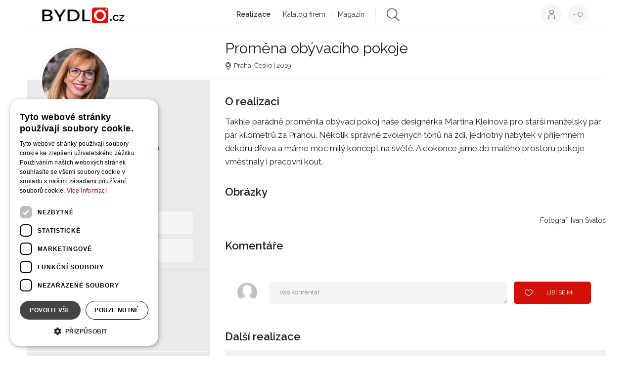

--- FILE ---
content_type: text/html; charset=utf-8
request_url: https://www.bydlo.cz/sellafurniture/promena-obyvaciho-pokoje
body_size: 17287
content:
<!DOCTYPE html>
<html lang="cs" class="Projects-detail-html">
    <head>
        <script type="text/javascript" charset="UTF-8" src="//cdn.cookie-script.com/s/6a862e5141f11dd1ba0af0e66bd8adb5.js"></script>
        <script data-ad-client="ca-pub-8469920105013450" async src="https://pagead2.googlesyndication.com/pagead/js/adsbygoogle.js"></script>
        <meta charset="utf-8">
        <title>Proměna obývacího pokoje - SellaFurniture | Bydlo.cz</title>
        <meta name="description" content="Takhle parádně proměnila obývací pokoj naše designérka&amp;nbsp;Martina Kleinová&amp;nbsp;pro starší manželský pár pár kilometrů za Prahou. Několik správně zvolených…">
        <meta name="keywords" content="Obývací pokoj, klasický, rustikální, zelená, béžová, světlé dřevo">

        <meta name="viewport" content="width=device-width, initial-scale=1">
        <meta name="google-site-verification" content="xM95Bi_324vvguM0PDtACmdjgCGaUIwuaV8I0uBQCO4">
        <meta property="fb:pages" content="253372524727742">
        <meta name="p:domain_verify" content="02c197921a68e90ce50e2d5e1c054325">

        <script src="https://apis.google.com/js/client:platform.js" async defer></script>
        <meta name="Author" content="SellaFurniture | www.bydlo.cz">

    <meta property="og:title" content="Proměna obývacího pokoje - SellaFurniture">
    <meta property="og:url" content="https://www.bydlo.cz/sellafurniture/promena-obyvaciho-pokoje"> 
    <meta property="og:type" content="website">
    <meta property="og:description" content="Takhle parádně proměnila obývací pokoj naše designérka&amp;nbsp;Martina Kleinová&amp;nbsp;pro starší manželský pár pár kilometrů za Prahou. Několik správně zvolených tónů na zdi, jednotný nábytek v příjemném dekoru dřeva a máme moc milý koncept na světě. A dokonce jsme do malého prostoru pokoje vměstnaly i pracovní kout.
">
    <meta property="og:image" content="">
    <meta property="og:image:width" content="1000"> 
    <meta property="og:image:height" content="1000"> 
    <meta property="og:locale" content="cs_CZ">
    <meta property="fb:admins" content="100000011810219">
    <meta property="fb:app_id" content="481064589479263">

        <link rel="canonical" href="https://www.bydlo.cz/sellafurniture/promena-obyvaciho-pokoje">
        <link rel="shortcut icon" sizes="16x16 32x32 48x48" href="https://www.bydlo.cz/favicon.ico">
        <link rel="shortcut icon" type="image/x-icon" href="https://www.bydlo.cz/favicon.ico">
        <!--[if IE]><link rel="shortcut icon" href="https://www.bydlo.cz/favicons/favicon.ico"><![endif]-->
        <link rel="apple-touch-icon" sizes="57x57" href="https://www.bydlo.cz/favicons/apple-touch-icon-57x57.png">
        <link rel="apple-touch-icon" sizes="60x60" href="https://www.bydlo.cz/favicons/apple-touch-icon-60x60.png">
        <link rel="apple-touch-icon" sizes="72x72" href="https://www.bydlo.cz/favicons/apple-touch-icon-72x72.png">
        <link rel="apple-touch-icon" sizes="76x76" href="https://www.bydlo.cz/favicons/apple-touch-icon-76x76.png">
        <link rel="apple-touch-icon" sizes="114x114" href="https://www.bydlo.cz/favicons/apple-touch-icon-114x114.png">
        <link rel="apple-touch-icon" sizes="120x120" href="https://www.bydlo.cz/favicons/apple-touch-icon-120x120.png">
        <link rel="apple-touch-icon" sizes="144x144" href="https://www.bydlo.cz/favicons/apple-touch-icon-144x144.png">
        <link rel="apple-touch-icon" sizes="152x152" href="https://www.bydlo.cz/favicons/apple-touch-icon-152x152.png">
        <link rel="apple-touch-icon" sizes="180x180" href="https://www.bydlo.cz/favicons/apple-touch-icon-180x180.png">
        <link rel="icon" type="image/png" href="https://www.bydlo.cz/favicons/favicon-32x32.png" sizes="32x32">
        <link rel="icon" type="image/png" href="https://www.bydlo.cz/favicons/android-chrome-192x192.png" sizes="192x192">
        <link rel="icon" type="image/png" href="https://www.bydlo.cz/favicons/favicon-96x96.png" sizes="96x96">
        <link rel="icon" type="image/png" href="https://www.bydlo.cz/favicons/favicon-16x16.png" sizes="16x16">
        <link rel="manifest" href="https://www.bydlo.cz/favicons/manifest.json">
        <link rel="mask-icon" href="https://www.bydlo.cz/favicons/safari-pinned-tab.svg">
        <meta name="msapplication-TileColor" content="#da532c">
        <meta name="msapplication-TileImage" content="https://www.bydlo.cz/favicons/mstile-144x144.png">
        <meta name="theme-color" content="#ffffff">

        <link rel="alternate" type="application/rss+xml" title="RSS Feed pro Bydlo.cz" href="https://www.bydlo.cz/files/instant-articles.xml">
        <link rel="alternate" type="application/rss+xml" title="RSS Feed projektů z Bydlo.cz" href="https://www.bydlo.cz/files/projects.xml">

        <link rel="manifest" href="https://www.bydlo.cz/manifest.json">
        <script src="https://cdn.onesignal.com/sdks/OneSignalSDK.js" async=""></script>
        <script>
          var OneSignal = window.OneSignal || [];
          OneSignal.push(function() {
            OneSignal.init({
              appId: "b3517fce-0b77-497a-ab5b-7dfee718465a",
            });
          });
        </script>

        <script src="https://maps.googleapis.com/maps/api/js?v=3.exp&libraries=places&key=AIzaSyDDBNbRuPTZU3QF8tBn9qKWd974YdHxE_M"></script>
        <script src='https://www.google.com/recaptcha/api.js'></script>
         <script src="//assets.adobedtm.com/4beaca54604aa1db7a7d9296a08d83bee398e7fd/satelliteLib-b54c24dc1fb24a614f18cbe602726d4b06972d15.js"></script>

        <script>
            var production = "true";
            var socialeSitesUrl = "/social-sites/";
            var projectsUrl = "/realizace";
            var studiosEdit = "/dashboard.dashboard/" + 'dashboard/default';
            var baseUrl = "https://www.bydlo.cz";
            var basePath = "";
            var realBaseUrl = "https://www.bydlo.cz/";
            var actualUrl = "https://www.bydlo.cz/sellafurniture/promena-obyvaciho-pokoje";
            var CKEDITOR_BASEPATH = baseUrl + '/www/ckeditor/';
            var cklang = "cs";
            var facebookApiId = "481064589479263";
            var reg = null;
        </script>

        <link href='https://fonts.googleapis.com/css?family=Raleway:300,400,600,700&amp;subset=latin,latin-ext' rel='stylesheet' type='text/css'>
        <link rel="stylesheet" href="https://www.bydlo.cz/www/css/styles.min.css?v=1619619914">

        <script src="https://www.bydlo.cz/www/js/scripts.min.js?v=1619619919" ></script>
        <!--<link rel="stylesheet" href="https://www.bydlo.cz/css/style.css"-->

         
        <meta name="robots" content="all,follow">
<script type='text/javascript'>
                    var _gaq = { push: function(t) {
                        console.log("Google Analytics event " + t[0] + " called - "+t[1]);
                    }}
                </script>
    </head>
    <body class="Projects-detail " id="lang-cs">
        <!-- Google Tag Manager -->
        <noscript><iframe src="//www.googletagmanager.com/ns.html?id=GTM-TQZ4BH"
        height="0" width="0" style="display:none;visibility:hidden"></iframe></noscript>
        <script>(function(w,d,s,l,i) { w[l]=w[l]||[];w[l].push( { 'gtm.start':
        new Date().getTime(),event:'gtm.js' } );var f=d.getElementsByTagName(s)[0],
        j=d.createElement(s),dl=l!='dataLayer'?'&l='+l:'';j.async=true;j.src=
        '//www.googletagmanager.com/gtm.js?id='+i+dl;f.parentNode.insertBefore(j,f);
        } )(window,document,'script','dataLayer','GTM-TQZ4BH');</script>
        <!-- End Google Tag Manager -->

        <div id="loading">
            <div class="load">
                <div class="spinner"></div>
                <h2 class="loading-text">Ukládání projektu</h2>
            </div>
        </div>

        <!-- Go to www.addthis.com/dashboard to customize your tools -->
        <script type="text/javascript" src="//s7.addthis.com/js/300/addthis_widget.js#pubid=ra-555319fa2b34137d" async="async"></script>

        <div id="fb-root"></div>

        <div class="pre-footer-banner js-footer-banner desktop-xl-only">
            <div class="container leaderboard-top">
                    <script>
                        getAdvert("#advert-leaderboard", "Base", "leaderboard", "1");
                    </script>
                    <div class="advert" id="advert-leaderboard"></div>
            </div>
        </div>


        <script async defer crossorigin="anonymous" src="https://connect.facebook.net/sk_SK/sdk.js#xfbml=1&version=v4.0"></script>

        
                <div class="cookiesBar ">
                    <p>Tato stránka používá cookies, pro správnou funkci stránky prosím sdělte svůj souhlas.</p>
                    <button class="btn confirm">OK</button>
                </div>




<!-- Mobile banner -->


<!-- end of mobile banner -->


<div class="container" style="z-index: 8000;">
        <div class="header affix">   

        <div class="menu-overlay"></div>
        <nav class="navbar navbar-default">
            <div class="container-fluid">
                <!-- Brand and toggle get grouped for better mobile display -->
                <div class="navbar-header">
                    <button type="button" class="navbar-toggle collapsed" data-toggle="collapse" data-target="#bs-example-navbar-collapse-1">
                        <span class="sr-only">Toggle navigation</span>
                        <span class="icon-bar"></span>
                        <span class="icon-bar"></span>
                        <span class="icon-bar"></span>
                    </button>
                    <div class="logo navbar-brand">
                        <a href="/">
                            <img src="/www/images/header-logo-02.png" alt="Bydlo">
                        </a>
                    </div>
                </div>

                <div class="pull-right right-side">
                    <div class="usermenu-wrap">
                            <a class="login" href="#" data-toggle="modal" data-target="#loginModal">
                                <span class="custom-tooltip">Přihlásit se</span>
                            </a>
                            <a class="register" href="#" data-toggle="modal" data-backdrop="static" data-target="#registerModal">
                                <span class="custom-tooltip">Registrovat se</span>
                            </a>
                    </div>
                </div>

                <!-- Collect the nav links, forms, and other content for toggling -->
                <div class="collapse navbar-collapse" id="bs-example-navbar-collapse-1">
                    <ul class="nav navbar-nav">
                        
                        <li class="active"><a href="/realizace">Realizace</a>
                            <ul class="subnavigation">
                                 <li><a href="https://www.bydlo.cz/kuchyne">Kuchyně</a></li>
                                 <li><a href="https://www.bydlo.cz/obyvaci-pokoj">Obývací pokoj</a></li>
                                 <li><a href="https://www.bydlo.cz/jidelna">Jídelna</a></li>
                                 <li><a href="https://www.bydlo.cz/loznice">Ložnice</a></li>
                                 <li><a href="https://www.bydlo.cz/detsky-pokoj">Dětský pokoj</a></li>
                                 <li><a href="https://www.bydlo.cz/satna">Šatna</a></li>
                                 <li><a href="https://www.bydlo.cz/koupelna">Koupelna</a></li>
                                 <li><a href="https://www.bydlo.cz/zachod">Záchod</a></li>
                                 <li><a href="https://www.bydlo.cz/pracovna">Pracovna</a></li>
                                 <li><a href="https://www.bydlo.cz/predsin-chodba">Předsíň / chodba</a></li>
                                 <li><a href="https://www.bydlo.cz/schodiste">Schodiště</a></li>
                                 <li><a href="https://www.bydlo.cz/sauna">Sauna</a></li>
                                 <li><a href="https://www.bydlo.cz/bazen">Bazén</a></li>
                                 <li><a href="https://www.bydlo.cz/zahrada-terasa">Zahrada</a></li>
                                 <li><a href="https://www.bydlo.cz/zimni-zahrada">Zimní zahrada</a></li>
                                 <li><a href="https://www.bydlo.cz/terasa-balkon">Terasa / balkón</a></li>
                                 <li><a href="https://www.bydlo.cz/altan-pergola">Altán / pergola</a></li>
                                 <li><a href="https://www.bydlo.cz/dum-architektura">Dům / architektura</a></li>
                                 <li><a href="https://www.bydlo.cz/drevostavba">Dřevostavba</a></li>
                                 <li><a href="https://www.bydlo.cz/srub-roubenka">Srub / roubenka</a></li>
                                 <li><a href="https://www.bydlo.cz/sklep-vinoteka">Sklep / vinotéka</a></li>
                                 <li><a href="https://www.bydlo.cz/plot">Plot</a></li>
                                 <li><a href="https://www.bydlo.cz/zahradni-kuchyne">Zahradní kuchyně</a></li>
                            </ul>
                        </li>
                        <li><a href="/katalog-firem">Katalog firem</a>
                            <ul class="subnavigation">
                                <li><a href="https://www.bydlo.cz/architekt"> Architekt </a></li>
                                <li><a href="https://www.bydlo.cz/projektant">Projektant </a></li>
                                <li><a href="https://www.bydlo.cz/interierovy-design">Interiérový designer </a></li>
                                <li><a href="https://www.bydlo.cz/kuchynske-studio">Kuchyňské studio </a></li>
                                <li><a href="https://www.bydlo.cz/koupelnove-studio">Koupelnové studio </a></li>
                                <li><a href="https://www.bydlo.cz/zahradni-architekt">Zahradní architekt </a></li>
                                <li><a href="https://www.bydlo.cz/zahradn%C3%AD-jezirka">Zahradní jezírka </a></li>
                                <li><a href="https://www.bydlo.cz/venkovni-kuchyne">Venkovní kuchyně </a></li>
                                <li><a href="https://www.bydlo.cz/vyrobce-nabytku">Výrobce nábytku </a></li>
                                <li><a href="https://www.bydlo.cz/stolar-truhlar">Stolař / truhlář </a></li>
                                <li><a href="https://www.bydlo.cz/ploty-brany">Ploty a brány </a></li>
                                <li><a href="https://www.bydlo.cz/drevostavby">Dřevostavby </a></li>
                                <li><a href="https://www.bydlo.cz/kamnar">Kamnář </a></li>
                                <li><a href="https://www.bydlo.cz/stavebni-firma">Stavební firma </a></li>
                                <li><a href="https://www.bydlo.cz/bazenovy-specialista">Bazénový specialista </a></li>
                                <li><a href="https://www.bydlo.cz/vizualizace">Vizualizace </a></li>
                                <li><a href="https://www.bydlo.cz/zahradnik">Zahradník </a></li>
                                <li><a href="https://www.bydlo.cz/fotograf">Fotograf </a></li>
                                <li><a href="https://www.bydlo.cz/kamnar">Kameník </a></li>
                                <li><a href="https://www.bydlo.cz/malir">Malíř </a></li>
                                 <li><a href="https://www.bydlo.cz/pro-bydleni">Ostatní </a></li> 
                            </ul>
                        </li>
                        <!--
                        <li class="header-map"><a href="/mapa">Mapa</a></li>
                        -->
                        <li><a href="/magazin">Magazín</a>
                          <ul class="subnavigation">
                                <li><a href="https://www.bydlo.cz/bydleni">Bydlení</a></li>
                                <li><a href="https://www.bydlo.cz/zahrada">Zahrada</a></li>
                                <li><a href="https://www.bydlo.cz/inspirace">Inspirace</a></li>
                                <li><a href="https://www.bydlo.cz/blog?idCategory=7">Vaříme</a></li>
                           </ul>
                        </li>
                        <li class="search">
                            <form action="/sellafurniture/promena-obyvaciho-pokoje" method="post" id="frm-searchForm">
                                <div class="searchdiv clearfix">
                                    <img src="https://www.bydlo.cz/www/images/icon-search.png" alt="search">
                                    <input type="text" name="keyword" id="frm-searchForm-keyword" data-nette-rules='[{"op":":minLength","msg":"Hledaný výraz musí mít alespoň 3 znaky","arg":3}]'>
                                </div>
                            <input type="hidden" name="_do" value="searchForm-submit"><!--[if IE]><input type=IEbug disabled style="display:none"><![endif]-->
</form>

                        </li>
                    </ul>
                    <div class="visible-xs usermenu-xs">
                        <button type="button" class="navbar-toggle-fake">
                            <span class="icon-bar"></span>
                            <span class="icon-bar"></span>
                        </button>
                    </div>
                </div>
                <!-- /.navbar-collapse -->

            </div>
            <!-- /.container-fluid -->
        </nav>

    </div>
</div>


                <div class="topSkipperAffix">
<div class="main-wrapper project">

    <div class="container">
        <div class="top-bar">
            <div class="sidebar-on-top hidden-lg hidden-md hidden-ms">
                <div class="row">
                    <div class="col-sm-7 col-xs-12">
                        <div class="studio-avatar clearfix">
                            <a href="/sellafurniture">
                                <div class="avatar" style="background-image:url(https\:\/\/www\.bydlo\.cz\/files\/image\/studios\/2597\/default_1673589611_sellafurniture\.jpg)"></div>
                            </a>

                            <div class="titleinfo">
                                <a href="/sellafurniture">
                                    <strong>SellaFurniture</strong>
                                </a>
                                <div class="type">
                                    Interiérový design
                                    |
                                    Hlavní město Praha
                                </div>
                            </div>

                            <div class="additionalInfo ">
                                <div class="hidden-xs">
                                         Mezi vodami
                                         19
                                        <br>
                                        Praha, 
                                        Česká republika
                                </div>

                                <div class="contact clearfix">

                                        <span class="email">E:</span>
                                        <a href="mailto:mirka@sellafurniture.com">mirka@sellafurniture.com</a>
                                </div>
                            </div>

                            <div class="buttons clearfix">
                                    <a href="#" class="sendMessageButton login" data-toggle="modal" data-target="#loginModal">Poslat zprávu</a>
                                    <a class="follow login" href="" data-toggle="modal" data-target="#loginModal">Sledovat</a>
                            </div>
                        </div>
                    </div>

                    <div class="col-sm-5 hidden-xs">
                        <div class="counters">
                            <div class="visits line">
                                <span class="text">Zobrazení realizace</span>
                                <span class="number">4269</span>
                            </div>
                            <div class="prizes line">
                                <span class="text">Líbí se</span>
                                <span class="number">0</span>
                            </div>
                        </div>

                            <div class="social js-sharing">
                                <div class="share">
                                    Sdílení celkem
                                    <div class="addthis_jumbo_share"></div>
                                </div>

                                <div class="social-wrapper clearfix" style="margin-top:55px;">
                                    <div class="item">
                                        <a href="#" class="js-share-item facebook" data-type="facebook">Facebook</a>
                                    </div>
                                    <div class="item">
                                        <a href="#" class="js-share-item twitter" data-type="twitter">Twitter</a>
                                    </div>
                                    <div class="item">
                                            <a href="#" data-toggle="modal" data-target="#loginModal" class="login email"></a>
                                    </div>
                                </div>
                            </div>
                    </div>
                </div>
            </div>


            <div class="row">
                <div class="col-lg-9 col-lg-offset-3 col-md-8 col-md-offset-4 col-ms-8 col-ms-offset-4 col-xs-12">
                    <div class="additionalInfo clearfix">
                        <h1 itemprop="headline">Proměna obývacího pokoje</h1>
                            <div class="location">
                                Praha, Česko | 2019
                            </div>
                        <div class="hidden">
                            <span itemprop="datePublishsidebar clearfixed">2020-05-05</span>
                            <div class="hidden" itemprop="publisher" itemscope itemtype="https://schema.org/Organization">
                                <span itemprop="name">Bydlo.cz</span>
                                <div itemprop="logo" itemscope itemtype="https://schema.org/ImageObject">
                                    <span itemprop="width">213</span>
                                    <span itemprop="height">41</span>
                                </div>
                                <span itemprop="url" itemtype="https://schema.org/Url">https://www.bydlo.cz/www/images/header-logo-02.png</span>
                            </div>
                        </div>
                    </div>

                </div>
            </div>
        </div>

        <div class="row row-sticky" data-sticky_parent data-sticky_wrapper>
            <div class="col-lg-3 col-md-4 col-ms-4 hidden-sm hidden-xs main" id="sticky-sidebar" data-sticky_column>
                <div class="sidebar clearfix">
                    <div class="left">
                        <div class="studio-avatar clearfix">
                            <a href="/sellafurniture">
                                <div class="avatar" style="background-image:url(https\:\/\/www\.bydlo\.cz\/files\/image\/studios\/2597\/default_1673589611_sellafurniture\.jpg)"></div>
                            </a>
                            <div class="titleinfo">
                                <a href="/sellafurniture">
                                    <h2>SellaFurniture</h2>
                                </a>
                                <div class="type">
                                    Interiérový design
                                    |
                                    Hlavní město Praha
                                </div>
                            </div>

                            <div class="additionalInfo">
                                    <div class="location">
                                         Mezi vodami
                                         19
                                        <br>
                                        Praha, 
                                        Česká republika
                                    </div>

                                <div class="contact clearfix">
                                        <span class="email">E:</span>
                                        <a href="mailto:mirka@sellafurniture.com">mirka@sellafurniture.com</a>
                                </div>
                            </div>

                            <div class="buttons clearfix">
                                    <a href="#" class="sendMessageButton login" data-toggle="modal" data-target="#loginModal">Poslat zprávu</a>
                                    <a class="follow login" href="" data-toggle="modal" data-target="#loginModal">Sledovat</a>
                            </div>

                        </div>

                        <hr>

                        <div class="social js-sharing">
                            <div class="share">
                                Sdílení celkem
                                <div class="addthis_jumbo_share"></div>
                            </div>

                            <div class="social-wrapper clearfix">
                                <div class="item">
                                    <a href="#" class="js-share-item facebook" data-type="facebook">Facebook</a>
                                </div>
                                <div class="item">
                                    <a href="#" class="js-share-item twitter" data-type="twitter">Twitter</a>
                                </div>
                                <div class="item">
                                        <a href="#" data-toggle="modal" data-target="#loginModal" class="login email"></a>
                                </div>
                            </div>
                        </div>

                        <hr>

                        <div class="counters">
                            <div class="visits line">
                                <span class="text">Zobrazení realizace</span>
                                <span class="number">4269</span>
                            </div>
                            <div class="prizes line">
                                <span class="text">Líbí se</span>
                                <span class="number">0</span>
                            </div>
                        </div>

                        <hr>
                    </div>

                    <div class="right clearfix">
                            <div class="info">
                                <div class="title">Základní informace o realizaci</div>
                                <div class="text">
                                    Takhle parádně proměnila obývací pokoj naše designérka&nbsp;Martina Kleinová&nbsp;pro starší manželský pár pár kilometrů za Prahou. Několik správně zvolených tónů na zdi, jednotný nábytek v příjemném…
                                </div>
                                <a class="btn readmore" href="#">Číst více</a>
                            </div>

                            <hr>
                            <div class="categories">
                                <span>Kategorie působnosti</span>
                                    <h3><a href="/katalog-firem?category=Interi%C3%A9rov%C3%BD+design">Interiérový design</a></h3>
                                    <h3><a href="/projektant">Projektant</a></h3>
                                    <h3><a href="/architekt">Architekt</a></h3>
                            </div>

                            <hr>
                            <div class="categories">
                                <span>Regiony působnosti</span>
                                    <span class="ash3">Hlavní město Praha</span>
                                    <span class="ash3">Celá ČR</span>
                            </div>

                            <hr>
                            <div class="categories">
                                <span>Štítky</span>
                                    <a href="/obyvaci-pokoj"><h4>Obývací pokoj</h4></a>, 
                                    <a href="/realizace?filter=klasick%C3%BD"><h4>klasický</h4></a>, 
                                    <a href="/realizace?filter=rustik%C3%A1ln%C3%AD"><h4>rustikální</h4></a>, 
                                    <a href="/realizace?filter=zelen%C3%A1"><h4>zelená</h4></a>, 
                                    <a href="/realizace?filter=b%C3%A9%C5%BEov%C3%A1"><h4>béžová</h4></a>, 
                                    <a href="/realizace?filter=sv%C4%9Btl%C3%A9+d%C5%99evo"><h4>světlé dřevo</h4></a>
                            </div>

                    </div>
                </div>
            </div>

            <div class="advert-sidebar-wrapper hidden-md hidden-ms hidden-sm hidden-xs" data-sticky_banner style="display:none;">
            </div>

            <div class="col-lg-9 col-md-8 col-ms-8 col-sm-12 col-xs-12 main-content main" data-sticky_column>
                <div class="tabs tabs-detail clear">
                    <div class="tab-content">

                        <section class="tab-pane active" id="o-projektu">
                            <h2>O realizaci</h2>
                            <div><p>Takhle parádně proměnila obývací pokoj naše designérka&nbsp;Martina Kleinová&nbsp;pro starší manželský pár pár kilometrů za Prahou. Několik správně zvolených tónů na zdi, jednotný nábytek v příjemném dekoru dřeva a máme moc milý koncept na světě. A dokonce jsme do malého prostoru pokoje vměstnaly i pracovní kout.</p>
</div>
                        </section>

                        <section class="tab-pane active" id="obrazky">
                            <h2>Obrázky</h2>
                            <div class="tabs hidden-xs">
                                <div class="tab-content">
                                    <div class="tab-pane active" id="ctyrsloupec">
<div class="isotope" data-isotope-transition-speed="0s">
</div>
                                    </div>
                                </div>
                            </div>

                            <div class="visible-xs">
                            </div>

                            <div class="photograph">
                                Fotograf:&nbsp;Ivan Svatoš
                            </div>

                            <div class="bottom-social visible-sm visible-xs">
                                <div class="row social js-sharing">
                                    <div class="col-sm-6 col-xs-12 share">
                                        Sdílení celkem
                                        <div class="addthis_jumbo_share"></div>
                                    </div>

                                    <div class="col-sm-6 col-xs-12 social-wrapper clearfix">
                                        <div class="item">
                                            <a href="#" class="js-share-item facebook" data-type="facebook">Facebook</a>
                                        </div>
                                        <div class="item">
                                            <a href="#" class="js-share-item twitter" data-type="twitter">Twitter</a>
                                        </div>
                                        <div class="item">
                                                <a href="#" data-toggle="modal" data-target="#loginModal" class="login email"></a>
                                        </div>
                                    </div>
                                </div>
                            </div>
                        </section>

                        <section class="tab-pane active" id="komentare">
                            <h2>Komentáře</h2>
                            <div class="row comments">
                                <div class="col-lg-12 col-md-12 col-sm-12 col-xs-12">
                                    <div id="comment-bottom"></div>
                                </div>
                            </div>

                            <div class="bottomcommentssnapp"></div>

                                <div class="bottomcomments">
                                    <div class="comments">
                                        <div class="row">
                                            <div class="col-xs-12">
                                                <div class="comments-content">
                                                    <div class="avatar mini" style="background-image:url(https\:\/\/www\.bydlo\.cz\/files\/image\/studios\/noavatar.png)"></div>
                                                    <div class="addComment clearfix">
                                                        <textarea id="commentContent" placeholder="Váš komentář"></textarea>
<div id="snippet--liker">                                                                <a class="btn btn-red like login" href="#" data-toggle="modal" data-target="#loginModal">Líbí se mi</a>
</div>
                                                        <input type="button" id="addNewComment" class="btn add-new-comment pull-left" data-contentId="3692" data-hrefSave="https://www.bydlo.cz/realizace" data-hrefRedirect="https://www.bydlo.cz/sellafurniture/promena-obyvaciho-pokoje" value="Odeslat komentář">
                                                    </div>
                                                </div>
                                            </div>
                                        </div>
                                    </div>
                                </div>
                        </section>

                        <section class="tab-pane active" id="dalsi-projekty">
                            <h2>Další realizace</h2>
                            <div class="tile-listing projects">
                                <div class="row">
                                    <div class="col-lg-12 col-md-12 col-sm-12 col-xs-12">
                                        <div class="list">


                                                <div class="item">
                                                    <a class="project-link" href="/sellafurniture/turany">
                                                        <div class="bg-image-wrapper">
                                                            <picture>
                                                                <img src="https://www.bydlo.cz/files/image/thumbnail/sellafurniture_4657_40844_big_pfilesSimageSprojectsSw768hf1qmt1673590880.jpg" alt="Tuřany" class="bg-image" loading="lazy">
                                                            </picture>
                                                        </div>
                                                        <div class="project-title">
                                                            <h3>Tuřany</h3>
                                                        </div>
                                                        <div class="stats clearfix">
                                                            <div class="likes">
                                                                0
                                                            </div>
                                                            <div class="views">
                                                                2684
                                                            </div>
                                                        </div>
                                                    </a>
                                                    <div class="share">
                                                        Sdílet

                                                        <div class="social js-sharing">
                                                            <ul>
                                                                <li>
                                                                    <a href="#" class="js-share-item facebook" data-type="facebook"></a>
                                                                </li>
                                                                <li>
                                                                    <a href="#" class="js-share-item twitter" data-type="twitter"></a>
                                                                </li>
                                                                <li>
                                                                        <a href="#" data-toggle="modal" data-target="#loginModal" class="login email"></a>
                                                                </li>
                                                            </ul>
                                                            <div class="addthis_jumbo_share" data-url="https://www.bydlo.cz/sellafurniture/turany" data-title="Tuřany - SellaFurniture"></div>
                                                        </div>
                                                    </div>
                                                </div>


                                                <div class="item">
                                                    <a class="project-link" href="/sellafurniture/praha-spanelska">
                                                        <div class="bg-image-wrapper">
                                                            <picture>
                                                                <img src="https://www.bydlo.cz/files/image/thumbnail/sellafurniture_4656_40840_big_pfilesSimageSprojectsSw768hf1qmt1673590563.jpg" alt="Praha Španělská" class="bg-image" loading="lazy">
                                                            </picture>
                                                        </div>
                                                        <div class="project-title">
                                                            <h3>Praha Španělská</h3>
                                                        </div>
                                                        <div class="stats clearfix">
                                                            <div class="likes">
                                                                0
                                                            </div>
                                                            <div class="views">
                                                                2661
                                                            </div>
                                                        </div>
                                                    </a>
                                                    <div class="share">
                                                        Sdílet

                                                        <div class="social js-sharing">
                                                            <ul>
                                                                <li>
                                                                    <a href="#" class="js-share-item facebook" data-type="facebook"></a>
                                                                </li>
                                                                <li>
                                                                    <a href="#" class="js-share-item twitter" data-type="twitter"></a>
                                                                </li>
                                                                <li>
                                                                        <a href="#" data-toggle="modal" data-target="#loginModal" class="login email"></a>
                                                                </li>
                                                            </ul>
                                                            <div class="addthis_jumbo_share" data-url="https://www.bydlo.cz/sellafurniture/praha-spanelska" data-title="Praha Španělská - SellaFurniture"></div>
                                                        </div>
                                                    </div>
                                                </div>


                                                <div class="item">
                                                    <a class="project-link" href="/sellafurniture/praha-stepanska">
                                                        <div class="bg-image-wrapper">
                                                            <picture>
                                                                <img src="https://www.bydlo.cz/files/image/thumbnail/sellafurniture_4655_40834_big_pfilesSimageSprojectsSw768hf1qmt1673589885.jpg" alt="Praha Štěpánská" class="bg-image" loading="lazy">
                                                            </picture>
                                                        </div>
                                                        <div class="project-title">
                                                            <h3>Praha Štěpánská</h3>
                                                        </div>
                                                        <div class="stats clearfix">
                                                            <div class="likes">
                                                                0
                                                            </div>
                                                            <div class="views">
                                                                3190
                                                            </div>
                                                        </div>
                                                    </a>
                                                    <div class="share">
                                                        Sdílet

                                                        <div class="social js-sharing">
                                                            <ul>
                                                                <li>
                                                                    <a href="#" class="js-share-item facebook" data-type="facebook"></a>
                                                                </li>
                                                                <li>
                                                                    <a href="#" class="js-share-item twitter" data-type="twitter"></a>
                                                                </li>
                                                                <li>
                                                                        <a href="#" data-toggle="modal" data-target="#loginModal" class="login email"></a>
                                                                </li>
                                                            </ul>
                                                            <div class="addthis_jumbo_share" data-url="https://www.bydlo.cz/sellafurniture/praha-stepanska" data-title="Praha Štěpánská - SellaFurniture"></div>
                                                        </div>
                                                    </div>
                                                </div>
                                        </div>
                                    </div>
                                </div>
                            </div>
                        </section>

                    </div>
                </div>
            </div>
        </div>
    </div>
</div>

<!-- Modal -->
<div class="modal fade" id="addToAlbumModal" tabindex="-1" role="dialog" aria-labelledby="addToAlbumModalLabel" aria-hidden="true">
    <div class="modal-dialog">
        <div class="modal-content">
            <div class="modal-header">
                <a href="#" class="modal-close" data-dismiss="modal">
                    <span></span>
                </a>
                <div class="modal-title" id="addToAlbumModalLabel">Přidat do alba</div>
            </div>
            <div class="modal-body">
                <div class="album-picture-preview-wrapper">
                    <img id="album-picture-preview" src="//placehold.it/350x350" class="hidden" alt="picture preview">
                </div>

<div id="snippet--addPhotoToAlbum">                    <form action="/sellafurniture/promena-obyvaciho-pokoje" method="post" id="frm-addPhotoToAlbumForm" class="form custom-forms">


                        <div class="form-group alignCenter">
                                <a href="#" class="btn btn-red" data-dismiss="modal" data-toggle="modal" data-target="#loginModal">Přidat do alba</a>
                        </div>

                            <div class="custom-forms-footer-supplement">
                                <p>Pro přidání do alba musíte přihlášený.<br>
                                    <a href="#" data-dismiss="modal" data-toggle="modal" data-target="#loginModal">
                                        <strong>Přihlásit se</strong>
                                    </a>
                                    <strong>&nbsp;|&nbsp;</strong>
                                    <a href="#" data-dismiss="modal" data-toggle="modal" data-backdrop="static" data-target="#registerModal">
                                        <strong>Vytvořit účet</strong>
                                    </a>
                                </p>
                            </div>
                    <input type="hidden" name="projectPictureId" id="frm-addPhotoToAlbumForm-projectPictureId" value=""><input type="hidden" name="_do" value="addPhotoToAlbumForm-submit"><!--[if IE]><input type=IEbug disabled style="display:none"><![endif]-->
</form>

</div>
            </div>
        </div>
    </div>
</div>

                </div>

<div class="adblock-banner">
    <div class="wrap">
        <a href="/" class="adblock-banner-close"></a>
        <p class="title">Všimli jsme si, že blokujete reklamy</p>
        <p class="text">Příprava kvalitního obsahu je časově i finančně náročná. Abychom pro vás mohli i nadále připravovat zajímavé články, potřebujeme vám zobrazovat reklamy, díky kterým můžete stránky prohlížet zdarma. Prosíme o vypnutí blokování reklam, aby i do budoucna mohl být obsah našeho webu zdarma pro všechny.</p>
        <img src="https://www.bydlo.cz/www/images/adblock-banner.jpg" alt="adblock">
     </div>
</div>


<div class="pre-footer-banner js-footer-banner desktop-only">
    <div class="container ">
            <script>
                getAdvert("#advert-leaderboard-footer", "Base", "footer", "1");
            </script>
            <div class="advert" id="advert-leaderboard-footer"></div>
    </div>
</div>

<div class="footer">
    <div class="bottom">
        <div class="container">
           <div class="wrap">
                <div class="row">
                    <div class="links col-md-4 col-sm-3 hidden-xs about">
                        <div class="title">O bydlení</div>
                        <ul class="list-style">
                            <li><a rel="nofollow" href="/kuchyne">Kuchyně</a></li>
                            <li><a rel="nofollow" href="/obyvaci-pokoj">Obývací pokoj</a></li>
                            <li><a rel="nofollow" href="/loznice">Ložnice</a></li>
                            <li><a rel="nofollow" href="/koupelna">Koupelna</a></li>
                            <li><a rel="nofollow" href="/dum-architektura">Dům / architektura</a></li>
                            <li><a rel="nofollow" href="/drevostavba">Dřevostavba</a></li>
                        </ul>
                    </div>


                    <div class="end col-md-4 col-sm-5 col-xs-12 follow">
                       <div class="follow-content">
                        <div class="title">Odběr novinek</div>
<div class="newsletter">
    <form action="/sellafurniture/promena-obyvaciho-pokoje" method="post" id="frm-emailGathering-emailGatheringForm">
        <label for="frm-emailGathering-emailGatheringForm-email">Chcete získat nejnovější informace ze světa bydlení?</label>
        <div class="input-wrapper">
            <input type="email" name="email" placeholder="zadejte váš email" id="frm-emailGathering-emailGatheringForm-email" required data-nette-rules='[{"op":":filled","msg":"Vyplňte prosím váš email."},{"op":":email","msg":"Vyplňte prosím email ve správném tvaru!"}]'>
            <input type="submit" name="_submit" value=">" class="btn btn-red btn-submit">
        </div>
    <input type="hidden" name="_do" value="emailGathering-emailGatheringForm-submit"><!--[if IE]><input type=IEbug disabled style="display:none"><![endif]-->
</form>

</div>
                        <div class="social">
                            <div class="title">Sledujte nás</div>
                                <ul>
                                    <li>
                                        <a class="facebook" target="_blank" href="https://www.facebook.com/Bydlo.cz/" rel="nofollow"></a>
                                    </li>
                                    <li>
                                        <a class="pinterest" target="_blank" href="https://www.pinterest.com/bydlo_cz/" rel="nofollow"></a>
                                    </li>
                                    <li>
                                        <a class="twitter" target="_blank" href="https://twitter.com/Bydlo_cz" rel="nofollow"></a>
                                    </li>
                                    <li>
                                        <a class="instagram" target="_blank" href="https://www.instagram.com/bydlo.cz/" rel="nofollow"></a>
                                    </li>
                                </ul>
                            </div>
                        </div>
                    </div>

                    <div class="links col-md-4 col-sm-4 col-xs-12 copyright-wrap">
                       <div class="copyright-wrap-content">
                            <div class="title">Další informace</div>
                            <ul>
                                <li><a rel="nofollow" href="/o-nas">O nás</a></li>
                                <li><a rel="nofollow" href="/program/">Bydlo programy</a></li>
                                <li><a rel="nofollow" href="/jak-se-zapojit">Jak se zapojit?</a></li>
                                <li><a rel="nofollow" href="/obchodni-podminky">Uživatelské podmínky</a></li>
                                <li><a rel="nofollow" href="/ochrana-osobnich-udaju">Ochrana osobních údajú</a></li>
                                <li><a rel="nofollow" href="/cookies">Cookies</a></li>
                                <li><a rel="nofollow" href="/redakce">Redakce</a></li>
                            </ul>
                            <div class="copyright">
                                <p class="under-map">Copyright © 2013 - 2026, <a href="https://www.bydlo.cz" rel="nofollow">Bydlo.cz</a></p>

                            </div>
                        </div>
                    </div>
                </div> 
            </div>
        </div> 
    </div> 
</div> 

                    

<!-- Modal -->
<div class="modal fade" id="registerModal" role="dialog" aria-labelledby="registerModalLabel" aria-hidden="true">
    <div class="modal-dialog modal-cw-4">
        <div class="modal-content">
            <div class="modal-header">
                <a href="#" class="modal-close" data-dismiss="modal">
                    <span></span>
                </a>
                <div class="modal-title" id="registerModalLabel">Registrace nového uživatele</div>
            </div>
            <div class="modal-body">
                <form action="/sellafurniture/promena-obyvaciho-pokoje" method="post" id="frm-registrationForm-registrationForm" enctype="multipart/form-data" class="custom-forms">
                    <input type="hidden" name="Id" value="" class="hidden">
                    <input type="hidden" name="SocialSite" value="" class="hidden">
                    <input type="hidden" name="AvatarSoc" value="" class="hidden">
                    <input type="hidden" name="AvatarCropped" id="registrationForm-AvatarCropped" value="" class="hidden">
                    <input type="hidden" name="FacebookAccessToken" value="" class="hidden">
                    <input type="hidden" name="FacebookId" value="" class="hidden">
                    <input type="hidden" name="GoogleAccessToken" value="" class="hidden">
                    <input type="hidden" name="GoogleId" value="" class="hidden">
                    <input type="hidden" name="CompanyInfoId" value="" class="hidden">
                    <input type="hidden" name="Referer" value="" class="hidden">

                    <div class="row user-type-changer">
                        <div class="col-lg-4 col-lg-offset-4 col-sm-6 col-sm-offset-3 col-xs-12 clearfix">
                            <div class="custom-forms-clmn-1">
                                <div class="custom-forms-radio custom-forms-radio-1 custom-forms-radio-fake">
                                    <input class="redirectingCheckbox user"  type="checkbox" name="iAmUser" id="frm-registrationForm-registrationForm-iAmUser" data-nette-rules='[{"op":":blank","rules":[{"op":":filled","msg":"Vyberte prosím, typ uživatelského účtu"}],"control":"iAmAuthor"}]' checked>
                                    <label for="frm-registrationForm-registrationForm-iAmUser">Jsem uživatel</label>
                                    <span class="custom-forms-info">
                                        info
                                        <span data-title="Hledám inspiraci pro bydlení. Zajímají mě moderní trendy v oblasti interiérového designu a architektury. Hledám svěží a praktické nápady pro vybavení interiéru. Jsem uživatel."></span>
                                    </span>
                                </div>
                            </div>
                        </div>
                        <div class="col-lg-4 col-lg-offset-4 col-sm-6 col-sm-offset-3 col-xs-12 clearfix">
                            <div class="custom-forms-clmn-1">
                                <div class="custom-forms-radio custom-forms-radio-1 custom-forms-radio-fake">
                                    <input class="redirectingCheckbox author"  type="checkbox" name="iAmAuthor" id="frm-registrationForm-registrationForm-iAmAuthor" data-nette-rules='[{"op":":blank","rules":[{"op":":filled","msg":"Vyberte prosím, typ uživatelského účtu"}],"control":"iAmUser"}]'>
                                    <label for="frm-registrationForm-registrationForm-iAmAuthor">Jsem autor</label>
                                    <span class="custom-forms-info">
                                        info
                                        <span data-title="Jsem tvůrce v oblasti interiérového designu nebo architektury. Rád bych prezentoval svou práci, ukázal nejlepší reference a nabídl své služby. Rád bych psal odborné články. Jsem autor."></span>
                                    </span>
                                </div>
                            </div>
                        </div>
                    </div>

                    <div class="row">
                    </div>

                    <div class="row">
                        <div class="col-xs-12">
                            <div class="load-data load-data-success hidden">
                                Podařilo se načíst základní údaje. Vyplňte zbývající informace a dokončete registraci.<br>
                                Po dokončení bude váš účet propojen se zvolenou sociální sítí.
                            </div>
                        </div>
                    </div>

                    <div class="row">
                        <div class="col-sm-6 col-xs-12 clearfix">
                            <div class="custom-forms-clmn-1">
                                <div class="form-group form-group-icon">
                                    <label for="frm-registrationForm-registrationForm-Email">E-mail <span class="hidden-xs">(Uživatelské jméno)</span></label>
                                    <input type="email" name="Email" autocomplete="off" id="frm-registrationForm-registrationForm-Email" required data-nette-rules='[{"op":":filled","msg":"Pole email není vyplněno"},{"op":":email","msg":"Pole email není korektně vyplněno"}]' class="custom-forms-control" placeholder="E-mail">
                                    <span class="custom-forms-control-icon custom-forms-control-icon-people"></span>
                                    <span class="required">*</span>
                                </div>

                                <div class="passwords">
                                    <div class="form-group form-group-icon">
                                        <label for="frm-registrationForm-registrationForm-password">Heslo *</label>
                                        <input type="password" name="password" autocomplete="off" id="frm-registrationForm-registrationForm-password" data-nette-rules='[{"op":":blank","rules":[{"op":":minLength","msg":"Heslo musí obsahovat minimálně 6 znaků","arg":6}],"control":"SocialSite"}]' class="custom-forms-control" placeholder="Heslo">
                                        <span class="custom-forms-control-icon custom-forms-control-icon-lock"></span>
                                        <span class="required">*</span>
                                    </div>
                                    <div class="form-group form-group-icon">
                                        <label for="frm-registrationForm-registrationForm-passwordCheck">Potvrzení hesla *</label>
                                        <input type="password" name="passwordCheck" autocomplete="off" id="frm-registrationForm-registrationForm-passwordCheck" data-nette-rules='[{"op":":filled","rules":[{"op":":equal","msg":"Hesla se neshodují","arg":{"control":"password"}}],"control":"passwordCheck"}]' class="custom-forms-control" placeholder="Heslo znovu">
                                        <span class="custom-forms-control-icon custom-forms-control-icon-lock"></span>
                                        <span class="required">*</span>
                                    </div>
                                </div>
                            </div>
                        </div>
                        <div class="col-sm-6 col-xs-12 clearfix">
                            <div class="custom-forms-clmn-1 custom-forms-clmn-right">
                                <div class=" custom-forms-checkbox custom-forms-checkbox-p1 hidden">
                                    <input type="checkbox" name="HideEmail" id="frm-registrationForm-registrationForm-HideEmail">
                                    <label for="frm-registrationForm-registrationForm-HideEmail">Nezobrazovat email na profilu</label>
                                    <span class="custom-forms-info">
                                        info
                                        <span data-title="Popisek_HideEMail"></span>
                                    </span>
                                </div>

                                    <div id="names-user-position">
                                        <div>
                                            <div class="form-group">
                                                <label for="frm-registrationForm-registrationForm-FirstName">Jméno</label>
                                                <input type="text" name="FirstName" autocomplete="off" id="frm-registrationForm-registrationForm-FirstName" required data-nette-rules='[{"op":":filled","msg":"Pole jméno není vyplněno"}]' class="custom-forms-control" placeholder="Vaše jméno">
                                                <span class="required">*</span>
                                            </div>
                                            <div class="form-group">
                                                <label for="frm-registrationForm-registrationForm-LastName">Příjmení</label>
                                                <input type="text" name="LastName" autocomplete="off" id="frm-registrationForm-registrationForm-LastName" required data-nette-rules='[{"op":":filled","msg":"Pole příjmení není vyplněno"}]' class="custom-forms-control" placeholder="Vaše příjmení">
                                                <span class="required">*</span>
                                            </div>
                                        </div>
                                    </div>
                            </div>
                        </div>
                    </div>

                    <div class=" custom-forms-photo">
                        <div class="row">
                                <div class="col-sm-6 col-xs-12 clearfix">
                                    <div class="custom-forms-clmn-1">
                                        <p class="custom-forms-title"><label for="frm-registrationForm-registrationForm-Avatar">Profilový obrázek/logo</label></p>
                                        <p class="custom-forms-photo-desc">Vložte obrázek ve formátu JPEG, PNG nebo GIF s rozměry alespoň 200x200px.</p>
                                        <p class="custom-forms-photo-desc">TIP: Obrázek můžete upravit – posuvníkem zvětšíte či zmenšíte, kliknutím myši a posunem upravíte pozici.</p>
                                    </div>
                                </div>
                            <div class="col-sm-6 col-xs-12 clearfix">
                                <div class="form-group custom-forms-file">
                                    <input type="file" name="Avatar" id="frm-registrationForm-registrationForm-Avatar" data-nette-rules='[{"op":":fileSize","msg":"The size of the uploaded file can be up to 33554432 bytes.","arg":33554432}]' class="hidden">
                                        <!-- This wraps the whole cropper -->
                                        <div id="image-cropper">
                                            <!-- This is where the preview image is displayed -->
                                            <div class="cropit-preview"></div>

                                            <!-- You can add additional elements here, e.g. the image icons -->
                                            <input type="range" class="cropit-image-zoom-input">

                                            <!-- This is where user selects new image -->
                                            <input type="file" id="Cropfile" name="Cropfile" class="cropit-image-input inputfile hidden">
                                            <label for="Cropfile"><img src="https://www.bydlo.cz/www/images/input-file-icon.png" alt=""> <span>Vybrat obrázek</span></label>
                                        </div>
                                </div>
                            </div>
                        </div>
                    </div>

                    <div class=" hidden">
                        <div class="row">
                            <div class="col-xs-12">
                                <p class="custom-forms-title">Profilové údaje</p>
                            </div>
                        </div>

                        <div class="row">
                            <div class="col-sm-6 col-xs-12 clearfix">
                                <div class="custom-forms-clmn-1">
                                    <div class="form-group">
                                        <label for="frm-registrationForm-registrationForm-CompanyName">Název profilu <span class="hidden-xs">(Uživatelské jméno)</span></label>
                                        <input type="text" name="CompanyName" autocomplete="off" id="frm-registrationForm-registrationForm-CompanyName" data-nette-rules='[{"op":":equal","rules":[{"op":":filled","msg":"Musíte vybrat vaši značku/název"}],"control":"iAmAuthor","arg":true}]' class="custom-forms-control text-to-url-from" placeholder="např. Studio u Darinky">
                                        <span class="required">*</span>
                                        <span class="custom-forms-info">
                                            info
                                            <span data-title="Popisek_CompanyName"></span>
                                        </span>
                                    </div>

                                    <div class="form-group">
                                        <label for="frm-registrationForm-registrationForm-BusinessName">Obchodní název</label>
                                        <input type="text" name="BusinessName" autocomplete="off" id="frm-registrationForm-registrationForm-BusinessName" class="custom-forms-control" placeholder="např. Darinka s.r.o.">
                                        <span class="custom-forms-info">
                                            info
                                            <span data-title="Popisek_BusinessName"></span>
                                        </span>
                                    </div>

                                </div>
                            </div>
                            <div class="col-sm-6 col-xs-12 clearfix">
                                <div class="custom-forms-clmn-1 custom-forms-clmn-right">
                                    <div class="form-group">
                                        <label for="frm-registrationForm-registrationForm-UrlRoute">URL</label>

                                            <input type="text" name="UrlRoute" autocomplete="off" readonly id="frm-registrationForm-registrationForm-UrlRoute" data-nette-rules='[{"op":":equal","rules":[{"op":":filled","msg":"Pole URL není vyplněno"}],"control":"iAmAuthor","arg":true}]' class="custom-forms-control text-to-url-to hidden" placeholder="Url adresa">
                                            <input class="custom-forms-control text-to-url-to-viewed" placeholder="Url adresa" type="text" readonly="readonly" name="UrlRouteViewed" id="frm-registrationForm-registrationForm-UrlRouteViewed" value="">

                                        <span class="required">*</span>
                                        <span class="custom-forms-info">
                                            info
                                            <span data-title="Popisek_UrlRoute"></span>
                                        </span>
                                    </div>
                                    <div class="form-group">
                                        <label for="frm-registrationForm-registrationForm-ICO">IČO</label>
                                        <input type="text" name="ICO" autocomplete="off" id="frm-registrationForm-registrationForm-ICO" data-nette-rules='[{"op":":filled","rules":[{"op":":pattern","msg":"IČO musí být složeno pouze z číslic","arg":"^[0-9]*$"}],"control":"ICO"}]' class="custom-forms-control ico-listener" placeholder="Vyplněním této položky se automaticky předvyplní i některé následující">
                                        <span class="custom-forms-info">
                                            info
                                            <span data-title="Popisek_ICO"></span>
                                        </span>
                                    </div>
                                    <div class="form-group">
                                        <label for="frm-registrationForm-registrationForm-DIC">DIČ</label>
                                        <input type="text" name="DIC" autocomplete="off" id="frm-registrationForm-registrationForm-DIC" class="custom-forms-control" placeholder="DIČ">
                                    </div>
                                </div>
                            </div>
                        </div>

                        <div class="row">
                            <div class="col-xs-12">
                                <div class="form-group">
                                    <label for="frm-registrationForm-registrationForm-Info">Řekněte nám něco o sobě</label>
                                    <textarea name="Info" id="frm-registrationForm-registrationForm-Info" class="custom-forms-control" placeholder="Představte se ostatním uživatelům"></textarea>
                                </div>
                            </div>
                        </div>

                        <div class="row">
                            <div class="col-sm-6 col-xs-12 clearfix">
                                <div class="custom-forms-clmn-1">
                                    <div class="form-group">
                                        <label for="frm-registrationForm-registrationForm-UrlWeb">Web</label>
                                        <input type="text" name="UrlWeb" autocomplete="off" id="frm-registrationForm-registrationForm-UrlWeb" class="custom-forms-control">
                                    </div>
                                    <div class="form-group">
                                        <label for="frm-registrationForm-registrationForm-UrlTwitter">Twitter</label>
                                        <input type="text" name="UrlTwitter" autocomplete="off" id="frm-registrationForm-registrationForm-UrlTwitter" class="custom-forms-control">
                                    </div>
                                    <div class="form-group">
                                        <label for="frm-registrationForm-registrationForm-UrlInstagram">Instagram</label>
                                        <input type="text" name="UrlInstagram" autocomplete="off" id="frm-registrationForm-registrationForm-UrlInstagram" class="custom-forms-control">
                                    </div>
                                </div>
                            </div>
                            <div class="col-sm-6 col-xs-12 clearfix">
                                <div class="custom-forms-clmn-1 custom-forms-clmn-right">
                                    <div class="form-group">
                                        <label for="frm-registrationForm-registrationForm-UrlFacebook">Facebook</label>
                                        <input type="text" name="UrlFacebook" autocomplete="off" id="frm-registrationForm-registrationForm-UrlFacebook" class="custom-forms-control">
                                    </div>
                                    <div class="form-group">
                                        <label for="frm-registrationForm-registrationForm-UrlPinterest">Pinterest</label>
                                        <input type="text" name="UrlPinterest" autocomplete="off" id="frm-registrationForm-registrationForm-UrlPinterest" class="custom-forms-control">
                                    </div>
                                </div>
                            </div>
                        </div>

                        <div class="row">
                            <div class="col-xs-12">
                                <p class="custom-forms-title custom-forms-title-mt">Doplňující údaje</p>
                            </div>
                        </div>

                        <div class="row">
                            <div class="col-sm-6 col-xs-12 clearfix">
                                <div class="custom-forms-clmn-1">
                                    <div class="form-group form-group-more-select">
                                        <label>Pusobnost:</label>
                                        <select name="Region1" id="frm-registrationForm-registrationForm-Region1" data-nette-rules='[{"op":":equal","rules":[{"op":":filled","msg":"Musíte vybrat vaši hlavní působnost"}],"control":"iAmAuthor","arg":true}]' class="custom-forms-control"><option value="">Vyberte působnost</option><option value="1">Hlavní město Praha</option><option value="2">Středočeský kraj</option><option value="3">Jihočeský kraj</option><option value="4">Plzeňský kraj</option><option value="5">Karlovarský kraj</option><option value="6">Ústecký kraj</option><option value="7">Liberecký kraj</option><option value="8">Královéhradecký kraj</option><option value="9">Pardubický kraj</option><option value="10">Kraj vysočina</option><option value="11">Jihomoravský kraj</option><option value="12">Olomoucký kraj</option><option value="13">Moravskoslezský kraj</option><option value="14">Zlínský kraj</option><option value="15">Celá ČR</option><option value="16">Slovensko</option><option value="17">Ostatní země</option></select>
                                        <span class="required">*</span>
                                        <select name="Region2" id="frm-registrationForm-registrationForm-Region2" class="custom-forms-control"><option value="">Vyberte působnost</option><option value="1">Hlavní město Praha</option><option value="2">Středočeský kraj</option><option value="3">Jihočeský kraj</option><option value="4">Plzeňský kraj</option><option value="5">Karlovarský kraj</option><option value="6">Ústecký kraj</option><option value="7">Liberecký kraj</option><option value="8">Královéhradecký kraj</option><option value="9">Pardubický kraj</option><option value="10">Kraj vysočina</option><option value="11">Jihomoravský kraj</option><option value="12">Olomoucký kraj</option><option value="13">Moravskoslezský kraj</option><option value="14">Zlínský kraj</option><option value="15">Celá ČR</option><option value="16">Slovensko</option><option value="17">Ostatní země</option></select>
                                        <select name="Region3" id="frm-registrationForm-registrationForm-Region3" class="custom-forms-control"><option value="">Vyberte působnost</option><option value="1">Hlavní město Praha</option><option value="2">Středočeský kraj</option><option value="3">Jihočeský kraj</option><option value="4">Plzeňský kraj</option><option value="5">Karlovarský kraj</option><option value="6">Ústecký kraj</option><option value="7">Liberecký kraj</option><option value="8">Královéhradecký kraj</option><option value="9">Pardubický kraj</option><option value="10">Kraj vysočina</option><option value="11">Jihomoravský kraj</option><option value="12">Olomoucký kraj</option><option value="13">Moravskoslezský kraj</option><option value="14">Zlínský kraj</option><option value="15">Celá ČR</option><option value="16">Slovensko</option><option value="17">Ostatní země</option></select>
                                    </div>
                                </div>
                            </div>
                            <div class="col-sm-6 col-xs-12 clearfix">
                                <div class="custom-forms-clmn-1 custom-forms-clmn-right">
                                    <div class="form-group form-group-more-select">
                                        <label>Kategorie:</label>
                                        <select name="Category1" id="frm-registrationForm-registrationForm-Category1" data-nette-rules='[{"op":":equal","rules":[{"op":":filled","msg":"Musíte vybrat vaši hlavní kategorii"}],"control":"iAmAuthor","arg":true}]' class="custom-forms-control"><option value="">Vyberte kategorii</option><option value="5">Architekt</option><option value="18">Projektant</option><option value="8">Interiérový design</option><option value="6">Kuchyňské studio</option><option value="7">Koupelnové studio</option><option value="9">Zahradní architekt</option><option value="27">Zahradní jezírka</option><option value="32">Venkovní kuchyně</option><option value="29">Výrobce nábytku</option><option value="13">Stolař / truhlář</option><option value="31">Ploty a brány</option><option value="22">Dřevostavby</option><option value="28">Kamnář</option><option value="23">Stavební firma</option><option value="17">Bazénový specialista</option><option value="26">Vizualizace</option><option value="25">Zahradník</option><option value="24">Fotograf</option><option value="21">Kameník</option><option value="15">Malíř</option><option value="30">Ostatní</option></select>
                                        <span class="required">*</span>
                                        <select name="Category2" id="frm-registrationForm-registrationForm-Category2" class="custom-forms-control"><option value="">Vyberte kategorii</option><option value="5">Architekt</option><option value="18">Projektant</option><option value="8">Interiérový design</option><option value="6">Kuchyňské studio</option><option value="7">Koupelnové studio</option><option value="9">Zahradní architekt</option><option value="27">Zahradní jezírka</option><option value="32">Venkovní kuchyně</option><option value="29">Výrobce nábytku</option><option value="13">Stolař / truhlář</option><option value="31">Ploty a brány</option><option value="22">Dřevostavby</option><option value="28">Kamnář</option><option value="23">Stavební firma</option><option value="17">Bazénový specialista</option><option value="26">Vizualizace</option><option value="25">Zahradník</option><option value="24">Fotograf</option><option value="21">Kameník</option><option value="15">Malíř</option><option value="30">Ostatní</option></select>
                                        <select name="Category3" id="frm-registrationForm-registrationForm-Category3" class="custom-forms-control"><option value="">Vyberte kategorii</option><option value="5">Architekt</option><option value="18">Projektant</option><option value="8">Interiérový design</option><option value="6">Kuchyňské studio</option><option value="7">Koupelnové studio</option><option value="9">Zahradní architekt</option><option value="27">Zahradní jezírka</option><option value="32">Venkovní kuchyně</option><option value="29">Výrobce nábytku</option><option value="13">Stolař / truhlář</option><option value="31">Ploty a brány</option><option value="22">Dřevostavby</option><option value="28">Kamnář</option><option value="23">Stavební firma</option><option value="17">Bazénový specialista</option><option value="26">Vizualizace</option><option value="25">Zahradník</option><option value="24">Fotograf</option><option value="21">Kameník</option><option value="15">Malíř</option><option value="30">Ostatní</option></select>
                                    </div>
                                </div>
                            </div>
                        </div>

                        <div class="row">
                            <div class="col-xs-12">
                                <p class="custom-forms-title custom-forms-title-mt">Kontaktní údaje</p>
                            </div>
                        </div>

                        <div class="row">
                            <div class="col-sm-6 col-xs-12 clearfix">
                                <div class="custom-forms-clmn-1">
                                    <div class="form-group-two-clmn">
                                        <div class="form-group">
                                            <label for="frm-registrationForm-registrationForm-Street">Ulice</label>
                                            <input type="text" name="Street" autocomplete="off" id="frm-registrationForm-registrationForm-Street" data-nette-rules='[{"op":":equal","rules":[{"op":":filled","msg":"Pole jméno ulice vyplněno"}],"control":"iAmAuthor","arg":true}]' class="custom-forms-control" placeholder="Ulice">
                                        </div>
                                        <div class="form-group">
                                            <label for="frm-registrationForm-registrationForm-HouseNumber">Č.p.</label>
                                            <input type="text" name="HouseNumber" autocomplete="off" id="frm-registrationForm-registrationForm-HouseNumber" data-nette-rules='[{"op":":equal","rules":[{"op":":filled","msg":"Pole jméno čp.. vyplněno"}],"control":"iAmAuthor","arg":true}]' class="custom-forms-control" placeholder="Č.p.">
                                            <span class="required">*</span>
                                        </div>
                                    </div>
                                    <div class="form-group">
                                        <label for="frm-registrationForm-registrationForm-Country">Země</label>
                                        <input type="text" name="Country" autocomplete="off" id="frm-registrationForm-registrationForm-Country" class="custom-forms-control autocomplete-country">
                                        <span class="required">*</span>
                                    </div>
                                </div>
                            </div>
                            <div class="col-sm-6 col-xs-12 clearfix">
                                <div class="custom-forms-clmn-1 custom-forms-clmn-right">
                                    <div class="form-group">
                                        <label for="frm-registrationForm-registrationForm-City">Město</label>
                                        <input type="text" name="City" autocomplete="off" id="frm-registrationForm-registrationForm-City" data-nette-rules='[{"op":":equal","rules":[{"op":":filled","msg":"Pole město není vyplněno"}],"control":"iAmAuthor","arg":true}]' class="custom-forms-control" placeholder="Město">
                                        <span class="required">*</span>
                                    </div>
                                    <div class="form-group">
                                        <label for="frm-registrationForm-registrationForm-ZipCode">PSČ</label>
                                        <input type="text" name="ZipCode" autocomplete="off" id="frm-registrationForm-registrationForm-ZipCode" data-nette-rules='[{"op":":equal","rules":[{"op":":filled","msg":"Pole jméno psč vyplněno"},{"op":":filled","rules":[{"op":":pattern","msg":"PSČ musí být složeno z 5 číslic","arg":"[0-9]{5}"}],"control":"ZipCode"}],"control":"iAmAuthor","arg":true}]' class="custom-forms-control" placeholder="PSČ">
                                        <span class="required">*</span>
                                    </div>
                                </div>
                            </div>
                        </div>

                        <div class="row">
                            <div class="col-xs-12">
                                <div class="custom-forms-checkbox custom-forms-checkbox-p1">
                                    <input type="checkbox" name="InvoiceAddresIsTheSame" id="frm-registrationForm-registrationForm-InvoiceAddresIsTheSame" data-nette-rules='[{"op":":equal","rules":[],"control":"InvoiceAddresIsTheSame","toggle":{"invoice-address-elements":true},"arg":false}]' checked>
                                    <label for="frm-registrationForm-registrationForm-InvoiceAddresIsTheSame">Kontaktní údaje shodné s fakturačními</label>
                                </div>
                            </div>
                        </div>

                        <div id="invoice-address-elements">
                            <div class="row">
                                <div class="col-xs-12">
                                    <p class="custom-forms-title custom-forms-title-mt">Fakturační údaje</p>
                                </div>
                            </div>

                            <div class="row">
                                <div class="col-sm-6 col-xs-12 clearfix">
                                    <div class="custom-forms-clmn-1">
                                        <div class="form-group-two-clmn">
                                            <div class="form-group">
                                                <label for="frm-registrationForm-registrationForm-InvoiceStreet">Ulice</label>
                                                <input type="text" name="InvoiceStreet" autocomplete="off" id="frm-registrationForm-registrationForm-InvoiceStreet" data-nette-rules='[{"op":":equal","rules":[{"op":":filled","msg":"Pole jméno ulice vyplněno"}],"control":"InvoiceAddresIsTheSame","arg":false}]' class="custom-forms-control" placeholder="Ulice">
                                            </div>
                                            <div class="form-group">
                                                <label for="frm-registrationForm-registrationForm-InvoiceHouseNumber">Č.p.</label>
                                                <input type="text" name="InvoiceHouseNumber" autocomplete="off" id="frm-registrationForm-registrationForm-InvoiceHouseNumber" data-nette-rules='[{"op":":equal","rules":[{"op":":filled","msg":"Pole jméno čp.. vyplněno"}],"control":"InvoiceAddresIsTheSame","arg":false}]' class="custom-forms-control" placeholder="Č.p.">
                                                <span class="required">*</span>
                                            </div>
                                        </div>
                                        <div class="form-group">
                                            <label for="frm-registrationForm-registrationForm-InvoiceCountry">Země</label>
                                            <input type="text" name="InvoiceCountry" id="frm-registrationForm-registrationForm-InvoiceCountry" class="custom-forms-control autocomplete-country">
                                            <span class="required">*</span>
                                        </div>
                                    </div>
                                </div>
                                <div class="col-sm-6 col-xs-12 clearfix">
                                    <div class="custom-forms-clmn-1 custom-forms-clmn-right">
                                        <div class="form-group">
                                            <label for="frm-registrationForm-registrationForm-InvoiceCity">Město</label>
                                            <input type="text" name="InvoiceCity" autocomplete="off" id="frm-registrationForm-registrationForm-InvoiceCity" data-nette-rules='[{"op":":equal","rules":[{"op":":filled","msg":"Pole město není vyplněno"}],"control":"InvoiceAddresIsTheSame","arg":false}]' class="custom-forms-control" placeholder="Město">
                                            <span class="required">*</span>
                                        </div>
                                        <div class="form-group">
                                            <label for="frm-registrationForm-registrationForm-InvoiceZipCode">PSČ</label>
                                            <input type="text" name="InvoiceZipCode" autocomplete="off" id="frm-registrationForm-registrationForm-InvoiceZipCode" data-nette-rules='[{"op":":equal","rules":[{"op":":filled","msg":"Pole jméno psč vyplněno"},{"op":":filled","rules":[{"op":":pattern","msg":"PSČ musí být složeno z 5 číslic","arg":"[0-9]{5}"}],"control":"InvoiceZipCode"}],"control":"InvoiceAddresIsTheSame","arg":false}]' class="custom-forms-control" placeholder="PSČ">
                                            <span class="required">*</span>
                                        </div>
                                    </div>
                                </div>
                            </div>
                        </div>
                    </div>
                    <div class="row custom-forms-footer">
                        <div class="col-sm-5">
                            <div class="custom-forms-checkbox">
                                <input class="checkbox" type="checkbox" name="TermsAndConditions" id="frm-registrationForm-registrationForm-TermsAndConditions" required data-nette-rules='[{"op":":filled","msg":"Musíte souhlasit s obchodními podmínkami"}]'>
                                <label for="frm-registrationForm-registrationForm-TermsAndConditions">Souhlasím s <a href="https://www.bydlo.cz/page/obchodni-podminky" target="_blank">obchodními podmínky</a></label>
                            </div>
                        </div>
                        <div class="col-sm-7">
                            <div class="clearfix">
                                <div class="form-group">
                                    <input type="submit" name="submitButton" value="Registrovat se" class="btn btn-red btn-submit">
                                </div>
                                <p><span class="required">*</span> Tyto položky jsou povinné</p>
                            </div>
                        </div>
                    </div>
                <input type="hidden" name="_do" value="registrationForm-registrationForm-submit"></form>

            </div>
        </div>
    </div>
</div>

<script>
	var substringMatcher = function(strs) {
	  return function findMatches(q, cb) {
	    var matches, substringRegex;

	    // an array that will be populated with substring matches
	    matches = [];

	    // regex used to determine if a string contains the substring `q`
	    substrRegex = new RegExp(q, 'i');

	    // iterate through the pool of strings and for any string that
	    // contains the substring `q`, add it to the `matches` array
	    $.each(strs, function(i, str) {
	      if (substrRegex.test(str)) {
	        matches.push(str);
	      }
	    });

	    cb(matches);
	  };
	};

    var states = ["Afgh\u00e1nist\u00e1n","Alandy","Alb\u00e1nie","Al\u017e\u00edrsko","Americk\u00e1 Samoa","Americk\u00e9 Panensk\u00e9 ostrovy","Andorra","Angola","Anguilla","Antarktida","Antigua a Barbuda","Argentina","Arm\u00e9nie","Aruba","Austr\u00e1lie","\u00c1zerb\u00e1jd\u017e\u00e1n","Bahamy","Bahrajn","Banglad\u00e9\u0161","Barbados","Belgie","Belize","B\u011blorusko","Benin","Bermudy","Bh\u00fat\u00e1n","Bol\u00edvie","Bonaire, Svat\u00fd Eustach a Saba","Bosna a Hercegovina","Botswana","Bouvet\u016fv ostrov","Braz\u00edlie","Britsk\u00e9 indickooce\u00e1nsk\u00e9 \u00fazem\u00ed","Britsk\u00e9 Panensk\u00e9 ostrovy","Brunej","Bulharsko","Burkina Faso","Burundi","Cookovy ostrovy","Cura\u00e7ao","\u010cad","\u010cern\u00e1 Hora","\u010cesk\u00e1 republika","\u010c\u00edna","D\u00e1nsko","Demokratick\u00e1 republika Kongo","Dominika","Dominik\u00e1nsk\u00e1 republika","D\u017eibutsko","Egypt","Ekv\u00e1dor","Eritrea","Estonsko","Etiopie","Faersk\u00e9 ostrovy","Falklandy","Fid\u017ei","Filip\u00edny","Finsko","Francie","Francouzsk\u00e1 Guyana","Francouzsk\u00e1 ji\u017en\u00ed a antarktick\u00e1 \u00fazem\u00ed","Francouzsk\u00e1 Polyn\u00e9sie","Gabon","Gambie","Ghana","Gibraltar","Grenada","Gr\u00f3nsko","Gruzie","Guadeloupe","Guam","Guatemala","Guernsey","Guinea","Guinea-Bissau","Guyana","Haiti","Heard\u016fv ostrov a MacDonaldovy ostrovy","Honduras","Hongkong","Chile","Chorvatsko","Indie","Indon\u00e9sie","Ir\u00e1k","\u00cdr\u00e1n","Irsko","Island","It\u00e1lie","Izrael","Jamajka","Japonsko","Jemen","Jersey","Ji\u017en\u00ed Afrika","Ji\u017en\u00ed Georgie a Ji\u017en\u00ed Sandwichovy ostrovy","Ji\u017en\u00ed S\u00fad\u00e1n","Jord\u00e1nsko","Kajmansk\u00e9 ostrovy","Kambod\u017ea","Kamerun","Kanada","Kapverdy","Katar","Kazachst\u00e1n","Ke\u0148a","Kiribati","Kokosov\u00e9 (Keelingovy) ostrovy","Kolumbie","Komory","Kon\u017esk\u00e1 republika","Korejsk\u00e1 lidov\u011b demokratick\u00e1 republika","Korejsk\u00e1 republika","Kosovo","Kostarika","Kuba","Kuvajt","Kypr","Kyrgyzst\u00e1n","Laos","Lesotho","Libanon","Lib\u00e9rie","Libye","Lichten\u0161tejnsko","Litva","Loty\u0161sko","Lucembursko","Macao","Madagaskar","Ma\u010farsko","Makedonie","Malajsie","Malawi","Maledivy","Mali","Malta","Man","Maroko","Marshallovy ostrovy","Martinik","Mauricius","Maurit\u00e1nie","Mayotte","Men\u0161\u00ed odlehl\u00e9 ostrovy USA","Mexiko","Mikron\u00e9sie","Moldavsko","Monako","Mongolsko","Montserrat","Mosambik","Myanmar","Namibie","Nauru","N\u011bmecko","Nep\u00e1l","Niger","Nig\u00e9rie","Nikaragua","Niue","Nizozemsko","Norfolk","Norsko","Nov\u00e1 Kaledonie","Nov\u00fd Z\u00e9land","Om\u00e1n","P\u00e1kist\u00e1n","Palau","Palestina","Panama","Papua Nov\u00e1 Guinea","Paraguay","Peru","Pitcairn","Pob\u0159e\u017e\u00ed slonoviny","Polsko","Portoriko","Portugalsko","Rakousko","R\u00e9union","Rovn\u00edkov\u00e1 Guinea","Rumunsko","Rusko","Rwanda","\u0158ecko","Saint Pierre a Miquelon","Salvador","Samoa","San Marino","Sa\u00fadsk\u00e1 Ar\u00e1bie","Senegal","Severn\u00ed Mariany","Seychely","Sierra Leone","Singapur","Slovensk\u00e1 republika","Slovinsko","Som\u00e1lsko","Spojen\u00e9 arabsk\u00e9 emir\u00e1ty","Spojen\u00e9 st\u00e1ty","Srbsko","St\u0159edoafrick\u00e1 republika","S\u00fad\u00e1n","Surinam","Svat\u00e1 Helena","Svat\u00e1 Lucie","Svat\u00fd Bartolom\u011bj","Svat\u00fd Kry\u0161tof a Nevis","Svat\u00fd Martin (FR)","Svat\u00fd Martin (NL)","Svat\u00fd Tom\u00e1\u0161 a Princ\u016fv ostrov","Svat\u00fd Vincenc a Grenadiny","Svazijsko","S\u00fdrie","\u0160alomounovy ostrovy","\u0160pan\u011blsko","\u0160picberky a Jan Mayen","\u0160r\u00ed Lanka","\u0160v\u00e9dsko","\u0160v\u00fdcarsko","T\u00e1d\u017eikist\u00e1n","Tanzanie","Thajsko","Tchaj-wan","Togo","Tokelau","Tonga","Trinidad a Tobago","Tunisko","Turecko","Turkmenist\u00e1n","Turks a Caicos","Tuvalu","Uganda","Ukrajina","Uruguay","Uzbekist\u00e1n","V\u00e1no\u010dn\u00ed ostrov","Vanuatu","Vatik\u00e1n","Velk\u00e1 Brit\u00e1nie","Venezuela","Vietnam","V\u00fdchodn\u00ed Timor","Wallis a Futuna","Zambie","Z\u00e1padn\u00ed Sahara","Zimbabwe"];

	$('input.autocomplete-country').typeahead({
	  hint: true,
	  highlight: true,
	  minLength: 1
	},
	{
	  name: 'states',
	  source: substringMatcher(states)
	});
</script>
<script>
    // var options = {
    //     url: "https://www.bydlo.cz/files/states.json",
    //     getValue: "name",
    //     list: {
    //         maxNumberOfElements: 1000,
    //         match: {
    //             enabled: true
    //         }
    //     },
    //     theme: "square"
    // };
    // $("input.autocomplete-country").easyAutocomplete(options);
</script>
<!-- Modal -->
<div class="modal fade" id="loginModal" tabindex="-1" role="dialog" aria-labelledby="loginModallabel" aria-hidden="true">
    <div class="modal-dialog modal-cw-1">
        <div class="modal-content">
            <div class="modal-header">
                <a href="#" class="modal-close" data-dismiss="modal">
                    <span></span>
                </a>
                <div class="modal-title" id="loginModallabel">Přihlášení</div>
            </div>
            <div class="modal-body">
                <div class="row">
                </div>
                <form action="/sellafurniture/promena-obyvaciho-pokoje" method="post" id="frm-loginForm-signInForm" class="custom-forms">
                    <div class="row">
                        <div class="col-xs-12 clearfix">
                            <div class="custom-forms-clmn-1">
                                <div class="form-group form-group-icon">
                                    <input type="email" name="email" id="frm-loginForm-signInForm-email" required data-nette-rules='[{"op":":filled","msg":"Vyplňte prosím váš email."},{"op":":email","msg":"Vyplňte prosím email ve správném tvaru!"}]' class="custom-forms-control" placeholder="E-mail">
                                    <span class="custom-forms-control-icon custom-forms-control-icon-nolabel custom-forms-control-icon-people"></span>
                                </div>
                                <div class="form-group form-group-icon">
                                    <input type="password" name="password" id="frm-loginForm-signInForm-password" required data-nette-rules='[{"op":":filled","msg":"Vyplňte prosím heslo."}]' class="custom-forms-control" placeholder="Heslo">
                                    <span class="custom-forms-control-icon custom-forms-control-icon-nolabel custom-forms-control-icon-lock"></span>
                                </div>
                            </div>
                        </div>
                    </div>
                    <div class="row custom-forms-footer">
                        <div class="col-xs-12">
                            <div class="clearfix">
                                <div class="form-group">
                                    <input type="submit" name="send" value="Přihlásit" class="btn btn-red btn-submit">
                                </div>
                                <p><a href="/dashboard.registration/new-password">Zapoměli jste heslo?</a>
                            </div>
                        </div>
                    </div>
                    <div class="row custom-forms-footer-supplement">
                        <div class="col-xs-12">
                            <p>Nemáte účet?
                                <a onclick="showRegistrationModal()"><b>Zaregistrujte se</b></a>.
                            </p>
                        </div>
                    </div>
                <input type="hidden" name="_do" value="loginForm-signInForm-submit"></form>

            </div>
        </div>
    </div>
</div>


<!-- Modal -->

<!-- Modal -->
<div class="modal fade" id="emailShareModal" tabindex="-1" role="dialog" aria-labelledby="myModalLabel-emailShare" aria-hidden="true">
    <div class="modal-dialog">
        <div class="modal-content">
            <div class="modal-header">
                <a href="#" class="modal-close" data-dismiss="modal">
                    <span></span>
                </a>
                <div class="modal-title modal-title-1" id="myModalLabel-emailShare">Odeslat zprávu</div>
            </div>

            <div class="input-fill-from hidden" data-input-name="emailTo"></div>
            <div class="input-fill-from hidden" data-input-name="textarea">Ahoj, posílám ti odkaz na inspiraci, která by tě mohla zajímat. </div>
            <div class="input-fill-from hidden" data-input-name="subject"></div>

            <div class="modal-body">
                <div class="picture-preview-wrapper">
                    <img src="https://www.bydlo.cz/www/images/not-found.png" class="email-sharing-image" alt="foto inspirace">
                </div>
                <form action="/sellafurniture/promena-obyvaciho-pokoje" method="post" id="frm-emailToUser-emailShareForm" class="studio-message-form custom-forms">
                    <input type="text" name="spam" id="frm-emailToUser-emailShareForm-spam" data-nette-rules='[{"op":":blank","msg":"Byl detekován pokus o spam."}]' value="http://"><script type="text/javascript">
				// Clear input value
				var input = document.getElementById('frm-emailToUser-emailShareForm-spam');
				input.value = '';

				// Hide input and label
				if (input.parentNode.parentNode.nodeName == 'TR') {
					// DefaultFormRenderer
					input.parentNode.parentNode.style.display = 'none';
				} else {
					// Manual render
					input.style.display = 'none';
					var labels = input.parentNode.getElementsByTagName('label');
					for (var i = 0; i < labels.length; i++) {  // find and hide label
						if (labels[i].getAttribute('for') == 'frm-emailToUser-emailShareForm-spam') {
							labels[i].style.display = 'none';
						}
					}
				}
			</script>
                    <input type="hidden" name="picture" value="" class="input-fill-to">
                    <input type="hidden" name="pictureLink" value="" class="input-fill-to">
                    <div class="row no-margin">
                        <div class="col-xs-12 form-group">
                            <label for="frm-emailToUser-emailShareForm-emailTo">Email příjemce</label>
                            <input type="email" name="emailTo" id="frm-emailToUser-emailShareForm-emailTo" required data-nette-rules='[{"op":":filled","msg":"Vyplňte prosím váš email!"},{"op":":email","msg":"Vyplňte prosím email ve správném tvaru!"}]' class="custom-forms-control input-fill-to">
                        </div>
                        <div class="col-xs-12 form-group hidden">
                            <label for="frm-emailToUser-emailShareForm-emailFrom">váš email</label>
                            <input type="email" name="emailFrom" readonly id="frm-emailToUser-emailShareForm-emailFrom" required data-nette-rules='[{"op":":filled","msg":"Vyplňte prosím váš email!"},{"op":":email","msg":"Vyplňte prosím email ve správném tvaru!"}]' class="custom-forms-control">
                        </div>
                        <div class="col-xs-12 form-group hidden">
                            <label for="frm-emailToUser-emailShareForm-subject">Předmět</label>
                            <input type="text" name="subject" id="frm-emailToUser-emailShareForm-subject" required data-nette-rules='[{"op":":filled","msg":"Vyplňte prosím předmět zprávy!"}]' class="custom-forms-control input-fill-to">
                        </div>
                        <div class="col-xs-12 form-group">
                            <label for="frm-emailToUser-emailShareForm-textarea">Zpráva</label>
                            <textarea name="textarea" id="frm-emailToUser-emailShareForm-textarea" required data-nette-rules='[{"op":":filled","msg":"Zadejte prosím nějakou zprávu pro příjemce!"}]' class="custom-forms-control message-content input-fill-to"></textarea>
                        </div>
                    </div>
                    <div class="modal-buttons">
                        <div class="row no-margin">
                            <div class="form-group col-xs-12 alignCenter">
                                <input type="submit" name="_submit" value="ODESLAT" class="btn btn-red js-close-modal">
                            </div>
                        </div>
                    </div>
                <input type="hidden" name="form_created" value="icdagechfc"><input type="hidden" name="_do" value="emailToUser-emailShareForm-submit"></form>

            </div>
        </div>
    </div>
</div>

        <div id="fb-root"></div>
        <script>(function(d, s, id) {
          var js, fjs = d.getElementsByTagName(s)[0];
          if (d.getElementById(id)) return;
          js = d.createElement(s); js.id = id;
          js.src = "//connect.facebook.net/cs_CZ/sdk.js#xfbml=1&version=v2.5";
          fjs.parentNode.insertBefore(js, fjs);
        }(document, 'script', 'facebook-jssdk'));</script>

        <script type="text/javascript" src="//trackad.cz/get/bydlo.bydlo.cz/generic/fixed"></script>
        <script type="text/javascript" src="//trackad.cz/get/bydlo.bydlo.cz/generic/vignette/mobile"></script>
        
        <script type="text/javascript">
           /* $("form#frm-editProjectForm").ajaxForm({
                success: function(res, status, xhr, form) {
                    console.log(res);
                }
            });*/
        </script>

        <script type="text/javascript">
            var form = $('form#frm-editProjectForm');
            jQuery(document).ready(function() {
                jQuery('#loading').fadeOut(300);
            });
            
            var spinner = $('#loading');
            $(function() {
                form.submit(function(e) {
                    if(form[0].checkValidity() && Nette.validateForm(form[0])){
                        spinner.show();
                    }else {
                        spinner.hide();
                    }
                });                
            });
        </script>
    </body>
</html>


--- FILE ---
content_type: text/html; charset=utf-8
request_url: https://www.google.com/recaptcha/api2/aframe
body_size: -86
content:
<!DOCTYPE HTML><html><head><meta http-equiv="content-type" content="text/html; charset=UTF-8"></head><body><script nonce="lFglVLej959prlfaz8H-WQ">/** Anti-fraud and anti-abuse applications only. See google.com/recaptcha */ try{var clients={'sodar':'https://pagead2.googlesyndication.com/pagead/sodar?'};window.addEventListener("message",function(a){try{if(a.source===window.parent){var b=JSON.parse(a.data);var c=clients[b['id']];if(c){var d=document.createElement('img');d.src=c+b['params']+'&rc='+(localStorage.getItem("rc::a")?sessionStorage.getItem("rc::b"):"");window.document.body.appendChild(d);sessionStorage.setItem("rc::e",parseInt(sessionStorage.getItem("rc::e")||0)+1);localStorage.setItem("rc::h",'1769357259945');}}}catch(b){}});window.parent.postMessage("_grecaptcha_ready", "*");}catch(b){}</script></body></html>